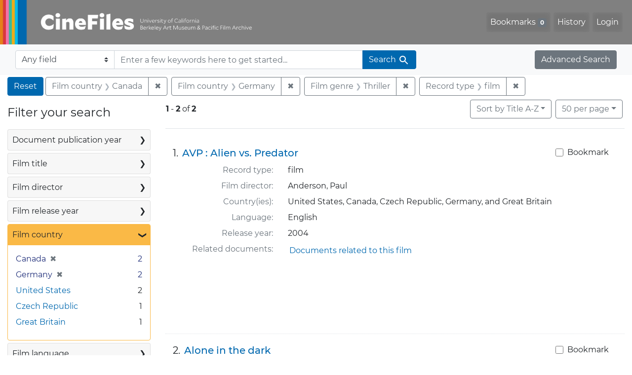

--- FILE ---
content_type: text/html; charset=UTF-8
request_url: https://cinefiles.bampfa.berkeley.edu/?f%5Bcommon_doctype_s%5D%5B%5D=film&f%5Bfilm_country_ss%5D%5B%5D=Canada&f%5Bfilm_country_ss%5D%5B%5D=Germany&f%5Bfilm_genre_ss%5D%5B%5D=Thriller&per_page=50
body_size: 1876
content:
<!DOCTYPE html>
<html lang="en">
<head>
    <meta charset="utf-8">
    <meta name="viewport" content="width=device-width, initial-scale=1">
    <title></title>
    <style>
        body {
            font-family: "Arial";
        }
    </style>
    <script type="text/javascript">
    window.awsWafCookieDomainList = [];
    window.gokuProps = {
"key":"AQIDAHjcYu/GjX+QlghicBgQ/7bFaQZ+m5FKCMDnO+vTbNg96AFzjjCoVXl3qW4dVDhOtXVzAAAAfjB8BgkqhkiG9w0BBwagbzBtAgEAMGgGCSqGSIb3DQEHATAeBglghkgBZQMEAS4wEQQMS1ZS4G95t1Qi2sWSAgEQgDuJQRWDzry4CcSwmMW8rHgKbGAHstNBvp8FR+wxK/57UhyAqlLB1YofpRDJz0IpQfYsREULq/cgacXDDQ==",
          "iv":"CgAH3Tkd0QAAA6NB",
          "context":"igqeZ1jhsHkPNQLRKB61y5jLH11kU7HvQW6+nikgJvM1DXVPfRAAcoTgP4XAPdAgUfyx7Dfg6uikJAaOpyNwx79cNehASI1jiEVU9k6zufwOJT62DBa0J+ZrRxccGZFBcI8j8I43UHZETK9cKxEGDI0zGE+13cAV+PF2wy/OjdoHln0Lae/o8iwnevAMStKsiznwFaGQYMauZWHCXPNsR5TuJIJnSc3e0Z/00V6u9mrB7TSxexEmZ58jl7JjY2ZUWcqitCBlDUFEPAhi3v5yGaZRxJfKGVDq7Szcvs20TFPryr+nkjf7v62l1GsPfkSf6WWAmaMo18Z1FdMPBWJVlSZfriHOBYoBMNVGD2c/vxtZ+7xuTBuDZA=="
};
    </script>
    <script src="https://974b475a716f.9203e88a.us-west-2.token.awswaf.com/974b475a716f/17c49ca3d867/797901c5f1ed/challenge.js"></script>
</head>
<body>
    <div id="challenge-container"></div>
    <script type="text/javascript">
        AwsWafIntegration.saveReferrer();
        AwsWafIntegration.checkForceRefresh().then((forceRefresh) => {
            if (forceRefresh) {
                AwsWafIntegration.forceRefreshToken().then(() => {
                    window.location.reload(true);
                });
            } else {
                AwsWafIntegration.getToken().then(() => {
                    window.location.reload(true);
                });
            }
        });
    </script>
    <noscript>
        <h1>JavaScript is disabled</h1>
        In order to continue, we need to verify that you're not a robot.
        This requires JavaScript. Enable JavaScript and then reload the page.
    </noscript>
</body>
</html>

--- FILE ---
content_type: text/html; charset=utf-8
request_url: https://cinefiles.bampfa.berkeley.edu/?f%5Bcommon_doctype_s%5D%5B%5D=film&f%5Bfilm_country_ss%5D%5B%5D=Canada&f%5Bfilm_country_ss%5D%5B%5D=Germany&f%5Bfilm_genre_ss%5D%5B%5D=Thriller&per_page=50
body_size: 7473
content:



<!DOCTYPE html>
<html class="no-js" lang="en">
  <head>
    <!-- Google tag (gtag.js) -->
    <!-- CS-9131 -->
    <script async src="https://www.googletagmanager.com/gtag/js?id=G-F36LY096KS"></script>
    <script>
      window.dataLayer = window.dataLayer || [];
      function gtag(){dataLayer.push(arguments);}
      gtag('js', new Date());

      gtag('config', 'G-F36LY096KS');
    </script>

    <!-- HMP-380 -->
    <script async src='https://siteimproveanalytics.com/js/siteanalyze_6294756.js'></script>

    <meta charset="utf-8">
    <meta http-equiv="Content-Type" content="text/html; charset=utf-8">
    <meta name="viewport" content="width=device-width, initial-scale=1, shrink-to-fit=no">

    <!-- Internet Explorer use the highest version available -->
    <meta http-equiv="X-UA-Compatible" content="IE=edge">

    <title>Film country: Canada and Germany / Film genre: Thriller / Record type: film - CineFiles Search Results</title>
    <link href="https://cinefiles.bampfa.berkeley.edu/catalog/opensearch.xml" title="CineFiles" type="application/opensearchdescription+xml" rel="search" />
    <link rel="icon" type="image/x-icon" href="/assets/favicon-1f0110409ab0fbad9ace613013f97b1a538d058ac625dd929274d5dfd74bc92f.png" />
    <link rel="stylesheet" href="/assets/application-d20ef64e485579514ca28bd1390269d6b0f037c6aa05b5cc5a8bce1180a6c68c.css" media="all" />
    <script src="/assets/application-259ee017fd9a8722ab452651f01d10bf484797daee30149bf2e2b61549316aa7.js"></script>

    <meta name="csrf-param" content="authenticity_token" />
<meta name="csrf-token" content="l2Xqpqjd0BGIDXB5f_fRbRkmIZI5QCV5LBfIWprdhukhNAH3EFRkSeDHooh-4AXSfwtfmY-zSC-P-Sn--xjjnA" />
      <meta name="totalResults" content="2" />
<meta name="startIndex" content="0" />
<meta name="itemsPerPage" content="50" />

  <link rel="alternate" type="application/rss+xml" title="RSS for results" href="/catalog.rss?f%5Bcommon_doctype_s%5D%5B%5D=film&amp;f%5Bfilm_country_ss%5D%5B%5D=Canada&amp;f%5Bfilm_country_ss%5D%5B%5D=Germany&amp;f%5Bfilm_genre_ss%5D%5B%5D=Thriller&amp;per_page=50" />
  <link rel="alternate" type="application/atom+xml" title="Atom for results" href="/catalog.atom?f%5Bcommon_doctype_s%5D%5B%5D=film&amp;f%5Bfilm_country_ss%5D%5B%5D=Canada&amp;f%5Bfilm_country_ss%5D%5B%5D=Germany&amp;f%5Bfilm_genre_ss%5D%5B%5D=Thriller&amp;per_page=50" />
  <link rel="alternate" type="application/json" title="JSON" href="/catalog.json?f%5Bcommon_doctype_s%5D%5B%5D=film&amp;f%5Bfilm_country_ss%5D%5B%5D=Canada&amp;f%5Bfilm_country_ss%5D%5B%5D=Germany&amp;f%5Bfilm_genre_ss%5D%5B%5D=Thriller&amp;per_page=50" />


    <meta name="twitter:card" content="summary_large_image"/>
<meta name="twitter:site" content="@bampfa"/>
  <meta property="og:url"         content="https://cinefiles.bampfa.berkeley.edu/"/>
  <meta property="og:title"       content="CineFiles" />
  <meta property="og:creator" content="UC Berkeley Art Museum and Pacific Film Archive" />
  <meta property="og:description" content="CineFiles is a free online database of film documentation and ephemera" />
  <meta property="og:image"       content="https://cinefiles.bampfa.berkeley.edu/site_image.jpg" />
  <meta property="twitter:image:alt" content="Three frames of film from Bruce Baillie's All My Life"/>



  </head>
  <body class="blacklight-catalog blacklight-catalog-index">
    <nav id="skip-link" role="navigation" aria-label="Skip links">
      <a class="element-invisible element-focusable rounded-bottom py-2 px-3" data-turbolinks="false" href="#search_field">Skip to search</a>
      <a class="element-invisible element-focusable rounded-bottom py-2 px-3" data-turbolinks="false" href="#main-container">Skip to main content</a>
          <a class="element-invisible element-focusable rounded-bottom py-2 px-3" data-turbolinks="false" href="#documents">Skip to first result</a>

    </nav>
    <nav class="navbar navbar-expand-md navbar-dark bg-dark topbar p-0 pr-3" role="navigation">
  <div class="container-fluid p-0">
    <a class="navbar-brand m-0 p-0" href="/" title="CineFiles homepage">
      <img src="/header-cinefiles.png" alt="cinefiles banner logo, with multiple color stripes at left, the word cinefiles, and the phrase university of california berkeley art museum and pacific film archive">
    </a>
    <button class="navbar-toggler" type="button" data-toggle="collapse" data-bs-toggle="collapse" data-target="#user-util-collapse" data-bs-target="#user-util-collapse" aria-controls="user-util-collapse" aria-expanded="false" aria-label="Toggle navigation">
      <span class="navbar-toggler-icon"></span>
    </button>
    <div class="collapse navbar-collapse justify-content-md-end pl-2 pl-md-0" id="user-util-collapse">
      <ul aria-label="main navigation links" class="navbar-nav">
  
    <li class="nav-item"><a id="bookmarks_nav" class="nav-link" href="/bookmarks">
  Bookmarks
<span class="badge badge-secondary bg-secondary" data-role='bookmark-counter'>0</span>
</a></li>

    <li class="nav-item"><a aria-label="Search History" class="nav-link" href="/search_history">History</a>
</li>

    <li class="nav-item">
      <a class="nav-link" href="/users/sign_in">Login</a>
    </li>
</ul>

    </div>
  </div>
</nav>

<div class="navbar navbar-search bg-light mb-1" role="search">
  <div class="container-fluid">
    <form class="search-query-form" action="https://cinefiles.bampfa.berkeley.edu/" accept-charset="UTF-8" method="get">
  <input type="hidden" name="f[common_doctype_s][]" value="film" autocomplete="off" />
<input type="hidden" name="f[film_country_ss][]" value="Canada" autocomplete="off" />
<input type="hidden" name="f[film_country_ss][]" value="Germany" autocomplete="off" />
<input type="hidden" name="f[film_genre_ss][]" value="Thriller" autocomplete="off" />
<input type="hidden" name="per_page" value="50" autocomplete="off" />
    <label for="search-bar-search_field" class="sr-only visually-hidden">Search in</label>
  <div class="input-group">
    

      <select name="search_field" id="search-bar-search_field" class="custom-select form-select search-field" autocomplete="off"><option value="text">Any field</option>
<option value="doctype_txt">Document type</option>
<option value="source_txt">Document source</option>
<option value="author_txt">Document author</option>
<option value="doclanguage_txt">Document language</option>
<option value="pubdate_txt">Document publication year</option>
<option value="director_txt">Document: director as subject</option>
<option value="title_txt">Document: film title</option>
<option value="country_txt">Document: film country</option>
<option value="filmyear_txt">Document: film year</option>
<option value="filmlanguage_txt">Document: film language</option>
<option value="docnamesubject_txt">Document name subject</option>
<option value="film_id_ss">Film ID</option></select>

    <input type="text" name="q" id="search-bar-q" placeholder="Enter a few keywords here to get started..." class="search-q q form-control rounded-0" autocomplete="on" aria-label="search for keywords" data-autocomplete-enabled="false" />

    <span class="input-group-append">
      
      <button class="btn btn-primary search-btn" type="submit" id="search-bar-search"><span class="submit-search-text">Search</span><span class="blacklight-icons blacklight-icon-search" aria-hidden="true"><?xml version="1.0"?>
<svg width="24" height="24" viewBox="0 0 24 24" role="img">
  <path fill="none" d="M0 0h24v24H0V0z"/>
  <path d="M15.5 14h-.79l-.28-.27C15.41 12.59 16 11.11 16 9.5 16 5.91 13.09 3 9.5 3S3 5.91 3 9.5 5.91 16 9.5 16c1.61 0 3.09-.59 4.23-1.57l.27.28v.79l5 4.99L20.49 19l-4.99-5zm-6 0C7.01 14 5 11.99 5 9.5S7.01 5 9.5 5 14 7.01 14 9.5 11.99 14 9.5 14z"/>
</svg>
</span></button>
    </span>
  </div>
</form>

    <a class="advanced_search btn btn-secondary" href="/advanced?f%5Bcommon_doctype_s%5D%5B%5D=film&amp;f%5Bfilm_country_ss%5D%5B%5D=Canada&amp;f%5Bfilm_country_ss%5D%5B%5D=Germany&amp;f%5Bfilm_genre_ss%5D%5B%5D=Thriller&amp;per_page=50">Advanced Search</a>
  </div>
</div>

  <main id="main-container" class="container-fluid" role="main" aria-label="Main content">
      <h1 class="sr-only visually-hidden top-content-title">Search</h1>

      <div id="appliedParams" class="clearfix constraints-container">
      <h2 class="sr-only visually-hidden">Search Constraints</h2>

      <a class="catalog_startOverLink btn btn-primary" aria-label="Reset Search" href="/">Reset</a>

      <span class="constraints-label sr-only visually-hidden">You searched for:</span>
      
<span class="btn-group applied-filter constraint filter filter-film_country_ss">
  <span class="constraint-value btn btn-outline-secondary">
      <span class="filter-name">Film country</span>
      <span class="filter-value">Canada</span>
  </span>
    <a class="btn btn-outline-secondary remove" href="/?f%5Bcommon_doctype_s%5D%5B%5D=film&amp;f%5Bfilm_country_ss%5D%5B%5D=Germany&amp;f%5Bfilm_genre_ss%5D%5B%5D=Thriller&amp;per_page=50">
      <span class="remove-icon" aria-hidden="true">✖</span>
      <span class="sr-only visually-hidden">
        Remove constraint Film country: Canada
      </span>
</a></span>



<span class="btn-group applied-filter constraint filter filter-film_country_ss">
  <span class="constraint-value btn btn-outline-secondary">
      <span class="filter-name">Film country</span>
      <span class="filter-value">Germany</span>
  </span>
    <a class="btn btn-outline-secondary remove" href="/?f%5Bcommon_doctype_s%5D%5B%5D=film&amp;f%5Bfilm_country_ss%5D%5B%5D=Canada&amp;f%5Bfilm_genre_ss%5D%5B%5D=Thriller&amp;per_page=50">
      <span class="remove-icon" aria-hidden="true">✖</span>
      <span class="sr-only visually-hidden">
        Remove constraint Film country: Germany
      </span>
</a></span>



<span class="btn-group applied-filter constraint filter filter-film_genre_ss">
  <span class="constraint-value btn btn-outline-secondary">
      <span class="filter-name">Film genre</span>
      <span class="filter-value">Thriller</span>
  </span>
    <a class="btn btn-outline-secondary remove" href="/?f%5Bcommon_doctype_s%5D%5B%5D=film&amp;f%5Bfilm_country_ss%5D%5B%5D=Canada&amp;f%5Bfilm_country_ss%5D%5B%5D=Germany&amp;per_page=50">
      <span class="remove-icon" aria-hidden="true">✖</span>
      <span class="sr-only visually-hidden">
        Remove constraint Film genre: Thriller
      </span>
</a></span>



<span class="btn-group applied-filter constraint filter filter-common_doctype_s">
  <span class="constraint-value btn btn-outline-secondary">
      <span class="filter-name">Record type</span>
      <span class="filter-value">film</span>
  </span>
    <a class="btn btn-outline-secondary remove" href="/?f%5Bfilm_country_ss%5D%5B%5D=Canada&amp;f%5Bfilm_country_ss%5D%5B%5D=Germany&amp;f%5Bfilm_genre_ss%5D%5B%5D=Thriller&amp;per_page=50">
      <span class="remove-icon" aria-hidden="true">✖</span>
      <span class="sr-only visually-hidden">
        Remove constraint Record type: film
      </span>
</a></span>


    </div>



    <div class="row">
  <div class="col-md-12">
    <div id="main-flashes">
      <div class="flash_messages">
    
    
    
    
</div>

    </div>
  </div>
</div>


    <div class="row">
          <section id="content" class="col-lg-9 order-last" aria-label="search results">
      
  





<div id="sortAndPerPage" class="sort-pagination d-md-flex justify-content-between" role="navigation" aria-label="Results">
  <section class="pagination">
      <div class="page-links">
      <span class="page-entries">
        <strong>1</strong> <span aria-hidden="true">-</span><span class="sr-only">to</span> <strong>2</strong> of <strong>2</strong>
      </span>
    </div>

</section>

  <div class="search-widgets">
          <div id="sort-dropdown" class="btn-group sort-dropdown">
  <button name="button" type="submit" class="btn btn-outline-secondary dropdown-toggle" aria-expanded="false" data-toggle="dropdown" data-bs-toggle="dropdown">Sort<span class="d-none d-sm-inline"> by Title A-Z</span><span class="caret"></span></button>

  <div class="dropdown-menu" role="menu">
      <a class="dropdown-item active" role="menuitem" aria-current="page" href="/?f%5Bcommon_doctype_s%5D%5B%5D=film&amp;f%5Bfilm_country_ss%5D%5B%5D=Canada&amp;f%5Bfilm_country_ss%5D%5B%5D=Germany&amp;f%5Bfilm_genre_ss%5D%5B%5D=Thriller&amp;per_page=50&amp;sort=common_title_ss+asc">Title A-Z</a>
      <a class="dropdown-item " role="menuitem" href="/?f%5Bcommon_doctype_s%5D%5B%5D=film&amp;f%5Bfilm_country_ss%5D%5B%5D=Canada&amp;f%5Bfilm_country_ss%5D%5B%5D=Germany&amp;f%5Bfilm_genre_ss%5D%5B%5D=Thriller&amp;per_page=50&amp;sort=common_title_ss+desc">Title Z-A</a>
      <a class="dropdown-item " role="menuitem" href="/?f%5Bcommon_doctype_s%5D%5B%5D=film&amp;f%5Bfilm_country_ss%5D%5B%5D=Canada&amp;f%5Bfilm_country_ss%5D%5B%5D=Germany&amp;f%5Bfilm_genre_ss%5D%5B%5D=Thriller&amp;per_page=50&amp;sort=pubdatescalar_s+asc">Document publication date</a>
      <a class="dropdown-item " role="menuitem" href="/?f%5Bcommon_doctype_s%5D%5B%5D=film&amp;f%5Bfilm_country_ss%5D%5B%5D=Canada&amp;f%5Bfilm_country_ss%5D%5B%5D=Germany&amp;f%5Bfilm_genre_ss%5D%5B%5D=Thriller&amp;per_page=50&amp;sort=film_year_ss+asc">Film release date</a>
  </div>
</div>



          <span class="sr-only visually-hidden">Number of results to display per page</span>
  <div id="per_page-dropdown" class="btn-group per_page-dropdown">
  <button name="button" type="submit" class="btn btn-outline-secondary dropdown-toggle" aria-expanded="false" data-toggle="dropdown" data-bs-toggle="dropdown">50<span class="sr-only visually-hidden"> per page</span><span class="d-none d-sm-inline"> per page</span><span class="caret"></span></button>

  <div class="dropdown-menu" role="menu">
      <a class="dropdown-item " role="menuitem" href="/?f%5Bcommon_doctype_s%5D%5B%5D=film&amp;f%5Bfilm_country_ss%5D%5B%5D=Canada&amp;f%5Bfilm_country_ss%5D%5B%5D=Germany&amp;f%5Bfilm_genre_ss%5D%5B%5D=Thriller&amp;per_page=10">10<span class="sr-only visually-hidden"> per page</span></a>
      <a class="dropdown-item " role="menuitem" href="/?f%5Bcommon_doctype_s%5D%5B%5D=film&amp;f%5Bfilm_country_ss%5D%5B%5D=Canada&amp;f%5Bfilm_country_ss%5D%5B%5D=Germany&amp;f%5Bfilm_genre_ss%5D%5B%5D=Thriller&amp;per_page=20">20<span class="sr-only visually-hidden"> per page</span></a>
      <a class="dropdown-item active" role="menuitem" aria-current="page" href="/?f%5Bcommon_doctype_s%5D%5B%5D=film&amp;f%5Bfilm_country_ss%5D%5B%5D=Canada&amp;f%5Bfilm_country_ss%5D%5B%5D=Germany&amp;f%5Bfilm_genre_ss%5D%5B%5D=Thriller&amp;per_page=50">50<span class="sr-only visually-hidden"> per page</span></a>
      <a class="dropdown-item " role="menuitem" href="/?f%5Bcommon_doctype_s%5D%5B%5D=film&amp;f%5Bfilm_country_ss%5D%5B%5D=Canada&amp;f%5Bfilm_country_ss%5D%5B%5D=Germany&amp;f%5Bfilm_genre_ss%5D%5B%5D=Thriller&amp;per_page=100">100<span class="sr-only visually-hidden"> per page</span></a>
  </div>
</div>


        

</div>
</div>


<h2 class="sr-only visually-hidden">Search Results</h2>

  <div id="documents" class="documents-list" tabindex="-1">
  <article data-document-id="pfafilm30183" data-document-counter="1" itemscope="itemscope" itemtype="http://schema.org/Thing" class="document document-position-1">
  
        <div class="documentHeader row">

  <h3 class="index_title document-title-heading col-sm-9 col-lg-10">
      <span class="document-counter">
        1. 
      </span>
    <a data-context-href="/catalog/pfafilm30183/track?counter=1&amp;document_id=pfafilm30183&amp;per_page=50&amp;search_id=130327448" href="/catalog/pfafilm30183">AVP : Alien vs. Predator</a>
  </h3>

      <div class="index-document-functions col-sm-3 col-lg-2">
        <form class="bookmark-toggle" data-doc-id="pfafilm30183" data-present="In Bookmarks&lt;span class=&quot;sr-only&quot;&gt;: film titled AVP : Alien vs. Predator. Search result 1&lt;/span&gt;" data-absent="Bookmark &lt;span class=&quot;sr-only&quot;&gt;film titled AVP : Alien vs. Predator. Search result 1&lt;/span&gt;" data-inprogress="Saving..." action="/bookmarks/pfafilm30183" accept-charset="UTF-8" method="post"><input type="hidden" name="_method" value="put" autocomplete="off" /><input type="hidden" name="authenticity_token" value="7gG2Y2uSp4C0s-kD-FIYI1SREwr0yOVhAeR2zmcroQndzN4IqysGex1a7LADMFGrUZEwhocH3egF7NGD9FBJdw" autocomplete="off" />
  <input type="submit" name="commit" value="Bookmark" id="bookmark_toggle_pfafilm30183" class="bookmark-add btn btn-outline-secondary" data-disable-with="Bookmark" />
</form>


</div>

</div>


<dl class="document-metadata dl-invert row">
    <dt class="blacklight-common_doctype_s col-md-3">    Record type:
</dt>
  <dd class="col-md-9 blacklight-common_doctype_s">    film
</dd>

    <dt class="blacklight-film_director_ss col-md-3">    Film director:
</dt>
  <dd class="col-md-9 blacklight-film_director_ss">    Anderson, Paul
</dd>

    <dt class="blacklight-film_country_ss col-md-3">    Country(ies):
</dt>
  <dd class="col-md-9 blacklight-film_country_ss">    United States, Canada, Czech Republic, Germany, and Great Britain
</dd>

    <dt class="blacklight-film_language_ss col-md-3">    Language:
</dt>
  <dd class="col-md-9 blacklight-film_language_ss">    English
</dd>

    <dt class="blacklight-film_year_ss col-md-3">    Release year:
</dt>
  <dd class="col-md-9 blacklight-film_year_ss">    2004
</dd>

    <dt class="blacklight-film_link_ss col-md-3">    Related documents:
</dt>
  <dd class="col-md-9 blacklight-film_link_ss">    <div><a href="/?q=pfafilm30183&amp;search_field=film_id_ss" style="padding: 3px;" class="hrefclass" aria-label="Documents related to the film &quot;AVP : Alien vs. Predator&quot;, 2004">Documents related to this film</a></div>
</dd>

</dl>



  
</article><article data-document-id="pfafilm30255" data-document-counter="2" itemscope="itemscope" itemtype="http://schema.org/Thing" class="document document-position-2">
  
        <div class="documentHeader row">

  <h3 class="index_title document-title-heading col-sm-9 col-lg-10">
      <span class="document-counter">
        2. 
      </span>
    <a data-context-href="/catalog/pfafilm30255/track?counter=2&amp;document_id=pfafilm30255&amp;per_page=50&amp;search_id=130327448" href="/catalog/pfafilm30255">Alone in the dark</a>
  </h3>

      <div class="index-document-functions col-sm-3 col-lg-2">
        <form class="bookmark-toggle" data-doc-id="pfafilm30255" data-present="In Bookmarks&lt;span class=&quot;sr-only&quot;&gt;: film titled Alone in the dark. Search result 2&lt;/span&gt;" data-absent="Bookmark &lt;span class=&quot;sr-only&quot;&gt;film titled Alone in the dark. Search result 2&lt;/span&gt;" data-inprogress="Saving..." action="/bookmarks/pfafilm30255" accept-charset="UTF-8" method="post"><input type="hidden" name="_method" value="put" autocomplete="off" /><input type="hidden" name="authenticity_token" value="_3f6StjmWggA679LNyGrl7PFVv6hHqABb5HVWalHmNDnl0IOxvCDOfHbHujZvOvItw-P3exCael1-pzwP4xECA" autocomplete="off" />
  <input type="submit" name="commit" value="Bookmark" id="bookmark_toggle_pfafilm30255" class="bookmark-add btn btn-outline-secondary" data-disable-with="Bookmark" />
</form>


</div>

</div>


<dl class="document-metadata dl-invert row">
    <dt class="blacklight-common_doctype_s col-md-3">    Record type:
</dt>
  <dd class="col-md-9 blacklight-common_doctype_s">    film
</dd>

    <dt class="blacklight-film_director_ss col-md-3">    Film director:
</dt>
  <dd class="col-md-9 blacklight-film_director_ss">    Boll, Uwe
</dd>

    <dt class="blacklight-film_country_ss col-md-3">    Country(ies):
</dt>
  <dd class="col-md-9 blacklight-film_country_ss">    Canada, Germany, and United States
</dd>

    <dt class="blacklight-film_language_ss col-md-3">    Language:
</dt>
  <dd class="col-md-9 blacklight-film_language_ss">    English
</dd>

    <dt class="blacklight-film_year_ss col-md-3">    Release year:
</dt>
  <dd class="col-md-9 blacklight-film_year_ss">    2005
</dd>

    <dt class="blacklight-film_link_ss col-md-3">    Related documents:
</dt>
  <dd class="col-md-9 blacklight-film_link_ss">    <div><a href="/?q=pfafilm30255&amp;search_field=film_id_ss" style="padding: 3px;" class="hrefclass" aria-label="Documents related to the film &quot;Alone in the dark&quot;, 2005">Documents related to this film</a></div>
</dd>

</dl>



  
</article>
</div>





    </section>

    <section id="sidebar" class="page-sidebar col-lg-3 order-first" aria-label="limit your search">
          <div id="facets" class="facets sidenav facets-toggleable-md">
  <div class="facets-header">
    <h2 class="facets-heading">Filter your search</h2>

    <button class="navbar-toggler navbar-toggler-right" type="button" data-toggle="collapse" data-target="#facet-panel-collapse" data-bs-toggle="collapse" data-bs-target="#facet-panel-collapse" aria-controls="facet-panel-collapse" aria-expanded="false" aria-label="Toggle facets">
      <span class="navbar-toggler-icon"></span>
</button>  </div>

  <div id="facet-panel-collapse" class="facets-collapse collapse">
      <div class="card facet-limit blacklight-pubdate_i ">
  <h3 class="card-header p-0 facet-field-heading" id="facet-pubdate_i-header">
    <button
      type="button"
      class="btn w-100 d-block btn-block p-2 text-start text-left collapse-toggle collapsed"
      data-toggle="collapse"
      data-bs-toggle="collapse"
      data-target="#facet-pubdate_i"
      data-bs-target="#facet-pubdate_i"
      aria-expanded="false"
    >
          Document publication year

      <span aria-hidden="true">❯</span>
    </button>
  </h3>
  <div
    id="facet-pubdate_i"
    aria-labelledby="facet-pubdate_i-header"
    class="panel-collapse facet-content collapse "
    role="region"
  >
    <div class="card-body">
          <div class="limit_content range_limit pubdate_i-config blrl-plot-config">

      <!-- no results profile if missing is selected -->
        <!-- you can hide this if you want, but it has to be on page if you want
             JS slider and calculated facets to show up, JS sniffs it. -->
        <div class="profile">
        </div>

        <form class="range_limit subsection form-inline range_pubdate_i d-flex justify-content-center" action="https://cinefiles.bampfa.berkeley.edu/" accept-charset="UTF-8" method="get">
  <input type="hidden" name="f[common_doctype_s][]" value="film" autocomplete="off" />
<input type="hidden" name="f[film_country_ss][]" value="Canada" autocomplete="off" />
<input type="hidden" name="f[film_country_ss][]" value="Germany" autocomplete="off" />
<input type="hidden" name="f[film_genre_ss][]" value="Thriller" autocomplete="off" />
<input type="hidden" name="per_page" value="50" autocomplete="off" />

  <div class="input-group input-group-sm mb-3 flex-nowrap range-limit-input-group">
    <input type="number" name="range[pubdate_i][begin]" id="range-pubdate_i-begin" class="form-control text-center range_begin" /><label class="sr-only visually-hidden" for="range-pubdate_i-begin">Document publication year range begin</label>
    <input type="number" name="range[pubdate_i][end]" id="range-pubdate_i-end" class="form-control text-center range_end" /><label class="sr-only visually-hidden" for="range-pubdate_i-end">Document publication year range end</label>
    <div class="input-group-append">
      <input type="submit" value="Apply" class="submit btn btn-secondary" aria-label="Apply Document publication year range limits" data-disable-with="Apply" />
    </div>
  </div>
</form>

        <div class="more_facets"><a data-blacklight-modal="trigger" href="/catalog/facet/pubdate_i?f%5Bcommon_doctype_s%5D%5B%5D=film&amp;f%5Bfilm_country_ss%5D%5B%5D=Canada&amp;f%5Bfilm_country_ss%5D%5B%5D=Germany&amp;f%5Bfilm_genre_ss%5D%5B%5D=Thriller&amp;per_page=50">View larger <span aria-hidden="true">&raquo;</span><span class="sr-only">Document publication year</span></a></div>

          <ul class="facet-values list-unstyled missing subsection">
  <li><span class="facet-label"><a class="facet-select" rel="nofollow" href="/?f%5Bcommon_doctype_s%5D%5B%5D=film&amp;f%5Bfilm_country_ss%5D%5B%5D=Canada&amp;f%5Bfilm_country_ss%5D%5B%5D=Germany&amp;f%5Bfilm_genre_ss%5D%5B%5D=Thriller&amp;per_page=50&amp;range%5B-pubdate_i%5D%5B%5D=%5B%2A+TO+%2A%5D">[Missing]</a></span><span class="facet-count">2<span class="sr-only"> objects</span></span></li>
</ul>

    </div>


    </div>
  </div>
</div>

<div class="card facet-limit blacklight-film_title_ss ">
  <h3 class="card-header p-0 facet-field-heading" id="facet-film_title_ss-header">
    <button
      type="button"
      class="btn w-100 d-block btn-block p-2 text-start text-left collapse-toggle collapsed"
      data-toggle="collapse"
      data-bs-toggle="collapse"
      data-target="#facet-film_title_ss"
      data-bs-target="#facet-film_title_ss"
      aria-expanded="false"
    >
          Film title

      <span aria-hidden="true">❯</span>
    </button>
  </h3>
  <div
    id="facet-film_title_ss"
    aria-labelledby="facet-film_title_ss-header"
    class="panel-collapse facet-content collapse "
    role="region"
  >
    <div class="card-body">
              
    <ul aria-label="Film title options" class="facet-values list-unstyled">
      <li><span class="facet-label"><a class="facet-select" rel="nofollow" href="/?f%5Bcommon_doctype_s%5D%5B%5D=film&amp;f%5Bfilm_country_ss%5D%5B%5D=Canada&amp;f%5Bfilm_country_ss%5D%5B%5D=Germany&amp;f%5Bfilm_genre_ss%5D%5B%5D=Thriller&amp;f%5Bfilm_title_ss%5D%5B%5D=AVP+%3A+Alien+vs.+Predator&amp;per_page=50">AVP : Alien vs. Predator</a></span><span class="facet-count">1<span class="sr-only"> objects</span></span></li><li><span class="facet-label"><a class="facet-select" rel="nofollow" href="/?f%5Bcommon_doctype_s%5D%5B%5D=film&amp;f%5Bfilm_country_ss%5D%5B%5D=Canada&amp;f%5Bfilm_country_ss%5D%5B%5D=Germany&amp;f%5Bfilm_genre_ss%5D%5B%5D=Thriller&amp;f%5Bfilm_title_ss%5D%5B%5D=Alone+in+the+dark&amp;per_page=50">Alone in the dark</a></span><span class="facet-count">1<span class="sr-only"> objects</span></span></li>
    </ul>




    </div>
  </div>
</div>

<div class="card facet-limit blacklight-film_director_ss ">
  <h3 class="card-header p-0 facet-field-heading" id="facet-film_director_ss-header">
    <button
      type="button"
      class="btn w-100 d-block btn-block p-2 text-start text-left collapse-toggle collapsed"
      data-toggle="collapse"
      data-bs-toggle="collapse"
      data-target="#facet-film_director_ss"
      data-bs-target="#facet-film_director_ss"
      aria-expanded="false"
    >
          Film director

      <span aria-hidden="true">❯</span>
    </button>
  </h3>
  <div
    id="facet-film_director_ss"
    aria-labelledby="facet-film_director_ss-header"
    class="panel-collapse facet-content collapse "
    role="region"
  >
    <div class="card-body">
              
    <ul aria-label="Film director options" class="facet-values list-unstyled">
      <li><span class="facet-label"><a class="facet-select" rel="nofollow" href="/?f%5Bcommon_doctype_s%5D%5B%5D=film&amp;f%5Bfilm_country_ss%5D%5B%5D=Canada&amp;f%5Bfilm_country_ss%5D%5B%5D=Germany&amp;f%5Bfilm_director_ss%5D%5B%5D=Anderson%2C+Paul&amp;f%5Bfilm_genre_ss%5D%5B%5D=Thriller&amp;per_page=50">Anderson, Paul</a></span><span class="facet-count">1<span class="sr-only"> objects</span></span></li><li><span class="facet-label"><a class="facet-select" rel="nofollow" href="/?f%5Bcommon_doctype_s%5D%5B%5D=film&amp;f%5Bfilm_country_ss%5D%5B%5D=Canada&amp;f%5Bfilm_country_ss%5D%5B%5D=Germany&amp;f%5Bfilm_director_ss%5D%5B%5D=Boll%2C+Uwe&amp;f%5Bfilm_genre_ss%5D%5B%5D=Thriller&amp;per_page=50">Boll, Uwe</a></span><span class="facet-count">1<span class="sr-only"> objects</span></span></li>
    </ul>




    </div>
  </div>
</div>

<div class="card facet-limit blacklight-film_year_i ">
  <h3 class="card-header p-0 facet-field-heading" id="facet-film_year_i-header">
    <button
      type="button"
      class="btn w-100 d-block btn-block p-2 text-start text-left collapse-toggle collapsed"
      data-toggle="collapse"
      data-bs-toggle="collapse"
      data-target="#facet-film_year_i"
      data-bs-target="#facet-film_year_i"
      aria-expanded="false"
    >
          Film release year

      <span aria-hidden="true">❯</span>
    </button>
  </h3>
  <div
    id="facet-film_year_i"
    aria-labelledby="facet-film_year_i-header"
    class="panel-collapse facet-content collapse "
    role="region"
  >
    <div class="card-body">
          <div class="limit_content range_limit film_year_i-config blrl-plot-config">

      <!-- no results profile if missing is selected -->
        <!-- you can hide this if you want, but it has to be on page if you want
             JS slider and calculated facets to show up, JS sniffs it. -->
        <div class="profile">

              <div class="distribution subsection chart_js">
                <!-- if  we already fetched segments from solr, display them
                     here. Otherwise, display a link to fetch them, which JS
                     will AJAX fetch.  -->
                  <a class="load_distribution" href="https://cinefiles.bampfa.berkeley.edu/catalog/range_limit?f%5Bcommon_doctype_s%5D%5B%5D=film&amp;f%5Bfilm_country_ss%5D%5B%5D=Canada&amp;f%5Bfilm_country_ss%5D%5B%5D=Germany&amp;f%5Bfilm_genre_ss%5D%5B%5D=Thriller&amp;per_page=50&amp;range_end=2005&amp;range_field=film_year_i&amp;range_start=2004">View distribution</a>
              </div>
            <p class="range subsection slider_js">
              Current results range from <span class="min">2004</span> to <span class="max">2005</span>
            </p>
        </div>

        <form class="range_limit subsection form-inline range_film_year_i d-flex justify-content-center" action="https://cinefiles.bampfa.berkeley.edu/" accept-charset="UTF-8" method="get">
  <input type="hidden" name="f[common_doctype_s][]" value="film" autocomplete="off" />
<input type="hidden" name="f[film_country_ss][]" value="Canada" autocomplete="off" />
<input type="hidden" name="f[film_country_ss][]" value="Germany" autocomplete="off" />
<input type="hidden" name="f[film_genre_ss][]" value="Thriller" autocomplete="off" />
<input type="hidden" name="per_page" value="50" autocomplete="off" />

  <div class="input-group input-group-sm mb-3 flex-nowrap range-limit-input-group">
    <input type="number" name="range[film_year_i][begin]" id="range-film_year_i-begin" class="form-control text-center range_begin" /><label class="sr-only visually-hidden" for="range-film_year_i-begin">Film release year range begin</label>
    <input type="number" name="range[film_year_i][end]" id="range-film_year_i-end" class="form-control text-center range_end" /><label class="sr-only visually-hidden" for="range-film_year_i-end">Film release year range end</label>
    <div class="input-group-append">
      <input type="submit" value="Apply" class="submit btn btn-secondary" aria-label="Apply Film release year range limits" data-disable-with="Apply" />
    </div>
  </div>
</form>

        <div class="more_facets"><a data-blacklight-modal="trigger" href="/catalog/facet/film_year_i?f%5Bcommon_doctype_s%5D%5B%5D=film&amp;f%5Bfilm_country_ss%5D%5B%5D=Canada&amp;f%5Bfilm_country_ss%5D%5B%5D=Germany&amp;f%5Bfilm_genre_ss%5D%5B%5D=Thriller&amp;per_page=50">View larger <span aria-hidden="true">&raquo;</span><span class="sr-only">Film release year</span></a></div>

    </div>


    </div>
  </div>
</div>

<div class="card facet-limit blacklight-film_country_ss facet-limit-active">
  <h3 class="card-header p-0 facet-field-heading" id="facet-film_country_ss-header">
    <button
      type="button"
      class="btn w-100 d-block btn-block p-2 text-start text-left collapse-toggle "
      data-toggle="collapse"
      data-bs-toggle="collapse"
      data-target="#facet-film_country_ss"
      data-bs-target="#facet-film_country_ss"
      aria-expanded="true"
    >
          Film country

      <span aria-hidden="true">❯</span>
    </button>
  </h3>
  <div
    id="facet-film_country_ss"
    aria-labelledby="facet-film_country_ss-header"
    class="panel-collapse facet-content collapse show"
    role="region"
  >
    <div class="card-body">
              
    <ul aria-label="Film country options" class="facet-values list-unstyled">
      <li><span class="facet-label"><span class="selected">Canada</span><a class="remove" rel="nofollow" href="/?f%5Bcommon_doctype_s%5D%5B%5D=film&amp;f%5Bfilm_country_ss%5D%5B%5D=Germany&amp;f%5Bfilm_genre_ss%5D%5B%5D=Thriller&amp;per_page=50"><span class="remove-icon" aria-hidden="true">✖</span><span class="sr-only visually-hidden">Remove constraint Film country: Canada</span></a></span><span class="selected facet-count">2<span class="sr-only"> objects</span></span></li><li><span class="facet-label"><span class="selected">Germany</span><a class="remove" rel="nofollow" href="/?f%5Bcommon_doctype_s%5D%5B%5D=film&amp;f%5Bfilm_country_ss%5D%5B%5D=Canada&amp;f%5Bfilm_genre_ss%5D%5B%5D=Thriller&amp;per_page=50"><span class="remove-icon" aria-hidden="true">✖</span><span class="sr-only visually-hidden">Remove constraint Film country: Germany</span></a></span><span class="selected facet-count">2<span class="sr-only"> objects</span></span></li><li><span class="facet-label"><a class="facet-select" rel="nofollow" href="/?f%5Bcommon_doctype_s%5D%5B%5D=film&amp;f%5Bfilm_country_ss%5D%5B%5D=Canada&amp;f%5Bfilm_country_ss%5D%5B%5D=Germany&amp;f%5Bfilm_country_ss%5D%5B%5D=United+States&amp;f%5Bfilm_genre_ss%5D%5B%5D=Thriller&amp;per_page=50">United States</a></span><span class="facet-count">2<span class="sr-only"> objects</span></span></li><li><span class="facet-label"><a class="facet-select" rel="nofollow" href="/?f%5Bcommon_doctype_s%5D%5B%5D=film&amp;f%5Bfilm_country_ss%5D%5B%5D=Canada&amp;f%5Bfilm_country_ss%5D%5B%5D=Germany&amp;f%5Bfilm_country_ss%5D%5B%5D=Czech+Republic&amp;f%5Bfilm_genre_ss%5D%5B%5D=Thriller&amp;per_page=50">Czech Republic</a></span><span class="facet-count">1<span class="sr-only"> objects</span></span></li><li><span class="facet-label"><a class="facet-select" rel="nofollow" href="/?f%5Bcommon_doctype_s%5D%5B%5D=film&amp;f%5Bfilm_country_ss%5D%5B%5D=Canada&amp;f%5Bfilm_country_ss%5D%5B%5D=Germany&amp;f%5Bfilm_country_ss%5D%5B%5D=Great+Britain&amp;f%5Bfilm_genre_ss%5D%5B%5D=Thriller&amp;per_page=50">Great Britain</a></span><span class="facet-count">1<span class="sr-only"> objects</span></span></li>
    </ul>




    </div>
  </div>
</div>

<div class="card facet-limit blacklight-film_language_ss ">
  <h3 class="card-header p-0 facet-field-heading" id="facet-film_language_ss-header">
    <button
      type="button"
      class="btn w-100 d-block btn-block p-2 text-start text-left collapse-toggle collapsed"
      data-toggle="collapse"
      data-bs-toggle="collapse"
      data-target="#facet-film_language_ss"
      data-bs-target="#facet-film_language_ss"
      aria-expanded="false"
    >
          Film language

      <span aria-hidden="true">❯</span>
    </button>
  </h3>
  <div
    id="facet-film_language_ss"
    aria-labelledby="facet-film_language_ss-header"
    class="panel-collapse facet-content collapse "
    role="region"
  >
    <div class="card-body">
              
    <ul aria-label="Film language options" class="facet-values list-unstyled">
      <li><span class="facet-label"><a class="facet-select" rel="nofollow" href="/?f%5Bcommon_doctype_s%5D%5B%5D=film&amp;f%5Bfilm_country_ss%5D%5B%5D=Canada&amp;f%5Bfilm_country_ss%5D%5B%5D=Germany&amp;f%5Bfilm_genre_ss%5D%5B%5D=Thriller&amp;f%5Bfilm_language_ss%5D%5B%5D=English&amp;per_page=50">English</a></span><span class="facet-count">2<span class="sr-only"> objects</span></span></li>
    </ul>




    </div>
  </div>
</div>

<div class="card facet-limit blacklight-film_genre_ss facet-limit-active">
  <h3 class="card-header p-0 facet-field-heading" id="facet-film_genre_ss-header">
    <button
      type="button"
      class="btn w-100 d-block btn-block p-2 text-start text-left collapse-toggle "
      data-toggle="collapse"
      data-bs-toggle="collapse"
      data-target="#facet-film_genre_ss"
      data-bs-target="#facet-film_genre_ss"
      aria-expanded="true"
    >
          Film genre

      <span aria-hidden="true">❯</span>
    </button>
  </h3>
  <div
    id="facet-film_genre_ss"
    aria-labelledby="facet-film_genre_ss-header"
    class="panel-collapse facet-content collapse show"
    role="region"
  >
    <div class="card-body">
              
    <ul aria-label="Film genre options" class="facet-values list-unstyled">
      <li><span class="facet-label"><a class="facet-select" rel="nofollow" href="/?f%5Bcommon_doctype_s%5D%5B%5D=film&amp;f%5Bfilm_country_ss%5D%5B%5D=Canada&amp;f%5Bfilm_country_ss%5D%5B%5D=Germany&amp;f%5Bfilm_genre_ss%5D%5B%5D=Thriller&amp;f%5Bfilm_genre_ss%5D%5B%5D=Action&amp;per_page=50">Action</a></span><span class="facet-count">2<span class="sr-only"> objects</span></span></li><li><span class="facet-label"><a class="facet-select" rel="nofollow" href="/?f%5Bcommon_doctype_s%5D%5B%5D=film&amp;f%5Bfilm_country_ss%5D%5B%5D=Canada&amp;f%5Bfilm_country_ss%5D%5B%5D=Germany&amp;f%5Bfilm_genre_ss%5D%5B%5D=Thriller&amp;f%5Bfilm_genre_ss%5D%5B%5D=Feature&amp;per_page=50">Feature</a></span><span class="facet-count">2<span class="sr-only"> objects</span></span></li><li><span class="facet-label"><a class="facet-select" rel="nofollow" href="/?f%5Bcommon_doctype_s%5D%5B%5D=film&amp;f%5Bfilm_country_ss%5D%5B%5D=Canada&amp;f%5Bfilm_country_ss%5D%5B%5D=Germany&amp;f%5Bfilm_genre_ss%5D%5B%5D=Thriller&amp;f%5Bfilm_genre_ss%5D%5B%5D=Horror&amp;per_page=50">Horror</a></span><span class="facet-count">2<span class="sr-only"> objects</span></span></li><li><span class="facet-label"><span class="selected">Thriller</span><a class="remove" rel="nofollow" href="/?f%5Bcommon_doctype_s%5D%5B%5D=film&amp;f%5Bfilm_country_ss%5D%5B%5D=Canada&amp;f%5Bfilm_country_ss%5D%5B%5D=Germany&amp;per_page=50"><span class="remove-icon" aria-hidden="true">✖</span><span class="sr-only visually-hidden">Remove constraint Film genre: Thriller</span></a></span><span class="selected facet-count">2<span class="sr-only"> objects</span></span></li><li><span class="facet-label"><a class="facet-select" rel="nofollow" href="/?f%5Bcommon_doctype_s%5D%5B%5D=film&amp;f%5Bfilm_country_ss%5D%5B%5D=Canada&amp;f%5Bfilm_country_ss%5D%5B%5D=Germany&amp;f%5Bfilm_genre_ss%5D%5B%5D=Thriller&amp;f%5Bfilm_genre_ss%5D%5B%5D=Science+fiction&amp;per_page=50">Science fiction</a></span><span class="facet-count">1<span class="sr-only"> objects</span></span></li>
    </ul>




    </div>
  </div>
</div>

<div class="card facet-limit blacklight-common_doctype_s facet-limit-active">
  <h3 class="card-header p-0 facet-field-heading" id="facet-common_doctype_s-header">
    <button
      type="button"
      class="btn w-100 d-block btn-block p-2 text-start text-left collapse-toggle "
      data-toggle="collapse"
      data-bs-toggle="collapse"
      data-target="#facet-common_doctype_s"
      data-bs-target="#facet-common_doctype_s"
      aria-expanded="true"
    >
          Record type

      <span aria-hidden="true">❯</span>
    </button>
  </h3>
  <div
    id="facet-common_doctype_s"
    aria-labelledby="facet-common_doctype_s-header"
    class="panel-collapse facet-content collapse show"
    role="region"
  >
    <div class="card-body">
              
    <ul aria-label="Record type options" class="facet-values list-unstyled">
      <li><span class="facet-label"><span class="selected">film</span><a class="remove" rel="nofollow" href="/?f%5Bfilm_country_ss%5D%5B%5D=Canada&amp;f%5Bfilm_country_ss%5D%5B%5D=Germany&amp;f%5Bfilm_genre_ss%5D%5B%5D=Thriller&amp;per_page=50"><span class="remove-icon" aria-hidden="true">✖</span><span class="sr-only visually-hidden">Remove constraint Record type: film</span></a></span><span class="selected facet-count">2<span class="sr-only"> objects</span></span></li>
    </ul>




    </div>
  </div>
</div>

</div></div>



    </section>

    </div>
  </main>

    <script src="https://use.fontawesome.com/4c5d5212e2.js"></script>
<footer class="site-footer container-fluid">
  <div class="row" >
    <ul aria-label="secondary navigation links" class="w-100 d-md-flex flex-wrap justify-content-between">
      <li>
        <a href="https://bampfa.org/cinefiles/" class="nav-link">Home</a>
      </li>
      <li>
        <a href="https://bampfa.org/cinefiles/about/" class="nav-link">About Us</a>
      </li>
      <li>
        <a href="https://bampfa.org/about/film-library-study-center/" class="nav-link">Contact Us</a>
      </li>
      <li>
        <a href="https://bampfa.org/cinefiles/about/comments/" class="nav-link">Comments</a>
      </li>
      <li>
        <a href="https://bampfa.org/cinefiles/about/help/" class="nav-link">Help</a>
       </li>
      <li class="social">
        <ul aria-label="social media links" class="d-flex flex-nowrap justify-content-between">
          <li class="pl-0">
            <a href="https://www.facebook.com/bampfa/" class="nav-link" title="BAMPFA facebook profile"><i class="fa fa-facebook" aria-hidden="false" role="img" aria-label="Facebook"></i></a>
          </li>
          <li>
            <a href="https://twitter.com/bampfa/" class="nav-link" title="BAMPFA twitter profile"><i class="fa fa-twitter" aria-hidden="false" role="img" aria-label="Twitter"></i></a>
          </li>
          <li>
            <a href="https://www.instagram.com/bampfa_filmlibrary/" class="nav-link" title="Instagram profile, BAMPFA Film Library"><i class="fa fa-instagram" aria-hidden="false" role="img" aria-label="Instagram"></i></a>
          </li>
        </ul>
      </li>
    </ul>
  </div>
  <div class="row">
    <hr>
  </div>
  <div class="row">
    <div class="col-sm-4 pb-4">
      <a href="https://bampfa.org"><img class="footer-logo" src="/header-logo-bampfa.png" alt="bampfa"></a>
    </div>
    <div class="col-sm-8">
      <p>
        Committed to
        <a href="https://dap.berkeley.edu/get-help/report-web-accessibility-issue">accessibility,</a>
        <a href="https://ophd.berkeley.edu/policies-and-procedures/nondiscrimination-policy-statement">nondiscrimination</a>
        <span aria-hidden="true">&amp;</span><span class="sr-only">and</span>
        <a href="https://security.berkeley.edu/policy/privacy-statement-uc-berkeley-websites">privacy.</a>
      </p>
      <p>CineFiles is made possible with generous support from the Louis B. Mayer Foundation.</p>
      <p>Past support for this project has been provided by the National Endowment for the Humanities,
        the Institute of Museum and Library Services, the Packard Humanities Institute,
        the Library Services and Technology Act, and individual donors.</p>
      <p>UC Berkeley's
        <a href="https://rtl.berkeley.edu">Research, Teaching and Learning (RTL)</a>
        provides technical infrastructure and support for
        <a href="https://research-it.berkeley.edu/projects/collectionspace">CollectionSpace</a>,
        and for this website, using <a href="https://projectblacklight.org/">
          <img src="/blacklight-logo-vectorized.svg" alt="blacklight" class="blacklight-logo">
        </a>
      </p>
      <p>&copy; 2026 The Regents of the University of California, all rights reserved.</p>
    </div>
  </div>
</footer>

    <div
  id="blacklight-modal"
  aria-hidden="true"
  aria-labelledby="modal-title"
  class="modal fade"
  role="dialog"
>
  <div id="focus-trap-begin"></div>
    <div class="modal-dialog modal-lg" role="document">
      <div class="modal-content">
      </div>
    </div>
  <div id="focus-trap-end"></div>
</div>

  </body>
</html>


--- FILE ---
content_type: text/html; charset=utf-8
request_url: https://cinefiles.bampfa.berkeley.edu/catalog/range_limit?f%5Bcommon_doctype_s%5D%5B%5D=film&f%5Bfilm_country_ss%5D%5B%5D=Canada&f%5Bfilm_country_ss%5D%5B%5D=Germany&f%5Bfilm_genre_ss%5D%5B%5D=Thriller&per_page=50&range_end=2005&range_field=film_year_i&range_start=2004
body_size: 646
content:
<ul class="facet-values list-unstyled ">
  <li><span class="facet-label"><a class="facet-select" rel="nofollow" href="/?f%5Bcommon_doctype_s%5D%5B%5D=film&amp;f%5Bfilm_country_ss%5D%5B%5D=Canada&amp;f%5Bfilm_country_ss%5D%5B%5D=Germany&amp;f%5Bfilm_genre_ss%5D%5B%5D=Thriller&amp;per_page=50&amp;range%5Bfilm_year_i%5D%5Bbegin%5D=2004&amp;range%5Bfilm_year_i%5D%5Bend%5D=2004&amp;range_end=2005&amp;range_field=film_year_i&amp;range_start=2004"><span class="single" data-blrl-single="2004">2004</span></a></span><span class="facet-count">1<span class="sr-only"> objects</span></span></li><li><span class="facet-label"><a class="facet-select" rel="nofollow" href="/?f%5Bcommon_doctype_s%5D%5B%5D=film&amp;f%5Bfilm_country_ss%5D%5B%5D=Canada&amp;f%5Bfilm_country_ss%5D%5B%5D=Germany&amp;f%5Bfilm_genre_ss%5D%5B%5D=Thriller&amp;per_page=50&amp;range%5Bfilm_year_i%5D%5Bbegin%5D=2005&amp;range%5Bfilm_year_i%5D%5Bend%5D=2005&amp;range_end=2005&amp;range_field=film_year_i&amp;range_start=2004"><span class="single" data-blrl-single="2005">2005</span></a></span><span class="facet-count">1<span class="sr-only"> objects</span></span></li>
</ul>

